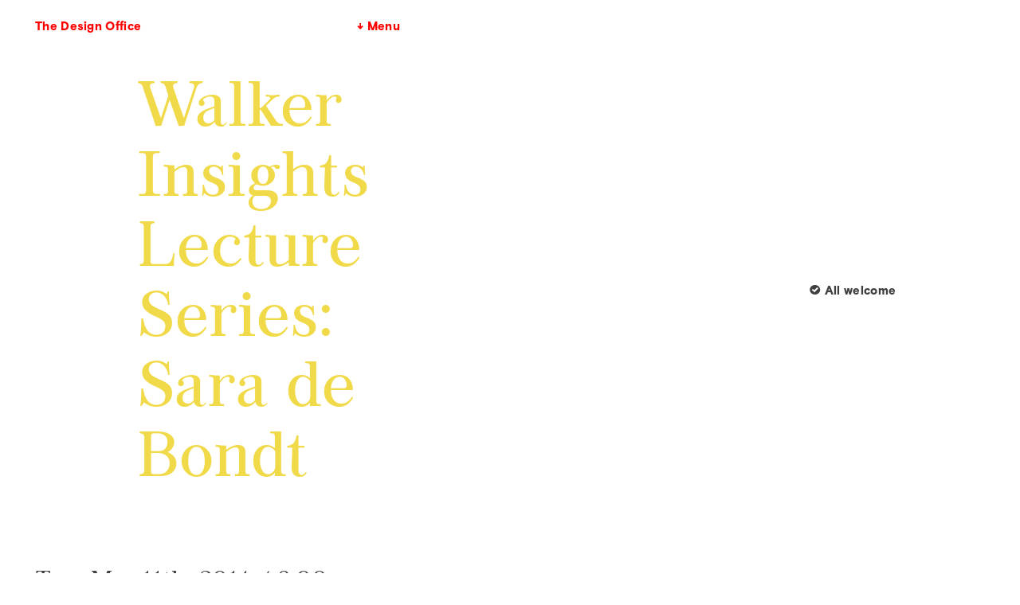

--- FILE ---
content_type: text/html; charset=UTF-8
request_url: https://thedesignoffice.org/event/walker-insights-lecture-series-sara-de-bondt
body_size: 4797
content:
<!doctype html>
<html lang="en">
	<head>
		<meta charset="utf-8">
	  <title>The Design Office: Walker Insights Lecture Series: Sara de Bondt </title>
		<meta name="viewport" content="width=device-width, initial-scale=1">
		<meta name="title" content="The Design Office:  Walker Insights Lecture Series: Sara de Bondt">
	  <meta name="description" content="">
		<meta name="author" content="">
	  <meta name="Copyright" content="Copyright The Design Office 2015. All Rights Reserved.">
		<link rel="icon" type="image/png" href="images/favicon.png">
		<link rel="shortcut icon" href="http://thedesignoffice.org/wp-content/themes/dev/lib/img/favicon.ico">
		<link rel="apple-touch-icon" href="http://thedesignoffice.org/wp-content/themes/dev/lib/img/apple-touch-icon.png">


    <link rel="stylesheet" href="http://f.fontdeck.com/s/css/ANA/ljkMj41SJJArQChrjPKMXUI/DOMAIN_NAME/8569.css" type="text/css" />
    <link rel="stylesheet" href="/wp-content/themes/dev/v3_style.css" type="text/css" />
    <style>
    </style>
    <style id='global-styles-inline-css' type='text/css'>
:root{--wp--preset--aspect-ratio--square: 1;--wp--preset--aspect-ratio--4-3: 4/3;--wp--preset--aspect-ratio--3-4: 3/4;--wp--preset--aspect-ratio--3-2: 3/2;--wp--preset--aspect-ratio--2-3: 2/3;--wp--preset--aspect-ratio--16-9: 16/9;--wp--preset--aspect-ratio--9-16: 9/16;--wp--preset--color--black: #000000;--wp--preset--color--cyan-bluish-gray: #abb8c3;--wp--preset--color--white: #ffffff;--wp--preset--color--pale-pink: #f78da7;--wp--preset--color--vivid-red: #cf2e2e;--wp--preset--color--luminous-vivid-orange: #ff6900;--wp--preset--color--luminous-vivid-amber: #fcb900;--wp--preset--color--light-green-cyan: #7bdcb5;--wp--preset--color--vivid-green-cyan: #00d084;--wp--preset--color--pale-cyan-blue: #8ed1fc;--wp--preset--color--vivid-cyan-blue: #0693e3;--wp--preset--color--vivid-purple: #9b51e0;--wp--preset--gradient--vivid-cyan-blue-to-vivid-purple: linear-gradient(135deg,rgb(6,147,227) 0%,rgb(155,81,224) 100%);--wp--preset--gradient--light-green-cyan-to-vivid-green-cyan: linear-gradient(135deg,rgb(122,220,180) 0%,rgb(0,208,130) 100%);--wp--preset--gradient--luminous-vivid-amber-to-luminous-vivid-orange: linear-gradient(135deg,rgb(252,185,0) 0%,rgb(255,105,0) 100%);--wp--preset--gradient--luminous-vivid-orange-to-vivid-red: linear-gradient(135deg,rgb(255,105,0) 0%,rgb(207,46,46) 100%);--wp--preset--gradient--very-light-gray-to-cyan-bluish-gray: linear-gradient(135deg,rgb(238,238,238) 0%,rgb(169,184,195) 100%);--wp--preset--gradient--cool-to-warm-spectrum: linear-gradient(135deg,rgb(74,234,220) 0%,rgb(151,120,209) 20%,rgb(207,42,186) 40%,rgb(238,44,130) 60%,rgb(251,105,98) 80%,rgb(254,248,76) 100%);--wp--preset--gradient--blush-light-purple: linear-gradient(135deg,rgb(255,206,236) 0%,rgb(152,150,240) 100%);--wp--preset--gradient--blush-bordeaux: linear-gradient(135deg,rgb(254,205,165) 0%,rgb(254,45,45) 50%,rgb(107,0,62) 100%);--wp--preset--gradient--luminous-dusk: linear-gradient(135deg,rgb(255,203,112) 0%,rgb(199,81,192) 50%,rgb(65,88,208) 100%);--wp--preset--gradient--pale-ocean: linear-gradient(135deg,rgb(255,245,203) 0%,rgb(182,227,212) 50%,rgb(51,167,181) 100%);--wp--preset--gradient--electric-grass: linear-gradient(135deg,rgb(202,248,128) 0%,rgb(113,206,126) 100%);--wp--preset--gradient--midnight: linear-gradient(135deg,rgb(2,3,129) 0%,rgb(40,116,252) 100%);--wp--preset--font-size--small: 13px;--wp--preset--font-size--medium: 20px;--wp--preset--font-size--large: 36px;--wp--preset--font-size--x-large: 42px;--wp--preset--spacing--20: 0.44rem;--wp--preset--spacing--30: 0.67rem;--wp--preset--spacing--40: 1rem;--wp--preset--spacing--50: 1.5rem;--wp--preset--spacing--60: 2.25rem;--wp--preset--spacing--70: 3.38rem;--wp--preset--spacing--80: 5.06rem;--wp--preset--shadow--natural: 6px 6px 9px rgba(0, 0, 0, 0.2);--wp--preset--shadow--deep: 12px 12px 50px rgba(0, 0, 0, 0.4);--wp--preset--shadow--sharp: 6px 6px 0px rgba(0, 0, 0, 0.2);--wp--preset--shadow--outlined: 6px 6px 0px -3px rgb(255, 255, 255), 6px 6px rgb(0, 0, 0);--wp--preset--shadow--crisp: 6px 6px 0px rgb(0, 0, 0);}:where(.is-layout-flex){gap: 0.5em;}:where(.is-layout-grid){gap: 0.5em;}body .is-layout-flex{display: flex;}.is-layout-flex{flex-wrap: wrap;align-items: center;}.is-layout-flex > :is(*, div){margin: 0;}body .is-layout-grid{display: grid;}.is-layout-grid > :is(*, div){margin: 0;}:where(.wp-block-columns.is-layout-flex){gap: 2em;}:where(.wp-block-columns.is-layout-grid){gap: 2em;}:where(.wp-block-post-template.is-layout-flex){gap: 1.25em;}:where(.wp-block-post-template.is-layout-grid){gap: 1.25em;}.has-black-color{color: var(--wp--preset--color--black) !important;}.has-cyan-bluish-gray-color{color: var(--wp--preset--color--cyan-bluish-gray) !important;}.has-white-color{color: var(--wp--preset--color--white) !important;}.has-pale-pink-color{color: var(--wp--preset--color--pale-pink) !important;}.has-vivid-red-color{color: var(--wp--preset--color--vivid-red) !important;}.has-luminous-vivid-orange-color{color: var(--wp--preset--color--luminous-vivid-orange) !important;}.has-luminous-vivid-amber-color{color: var(--wp--preset--color--luminous-vivid-amber) !important;}.has-light-green-cyan-color{color: var(--wp--preset--color--light-green-cyan) !important;}.has-vivid-green-cyan-color{color: var(--wp--preset--color--vivid-green-cyan) !important;}.has-pale-cyan-blue-color{color: var(--wp--preset--color--pale-cyan-blue) !important;}.has-vivid-cyan-blue-color{color: var(--wp--preset--color--vivid-cyan-blue) !important;}.has-vivid-purple-color{color: var(--wp--preset--color--vivid-purple) !important;}.has-black-background-color{background-color: var(--wp--preset--color--black) !important;}.has-cyan-bluish-gray-background-color{background-color: var(--wp--preset--color--cyan-bluish-gray) !important;}.has-white-background-color{background-color: var(--wp--preset--color--white) !important;}.has-pale-pink-background-color{background-color: var(--wp--preset--color--pale-pink) !important;}.has-vivid-red-background-color{background-color: var(--wp--preset--color--vivid-red) !important;}.has-luminous-vivid-orange-background-color{background-color: var(--wp--preset--color--luminous-vivid-orange) !important;}.has-luminous-vivid-amber-background-color{background-color: var(--wp--preset--color--luminous-vivid-amber) !important;}.has-light-green-cyan-background-color{background-color: var(--wp--preset--color--light-green-cyan) !important;}.has-vivid-green-cyan-background-color{background-color: var(--wp--preset--color--vivid-green-cyan) !important;}.has-pale-cyan-blue-background-color{background-color: var(--wp--preset--color--pale-cyan-blue) !important;}.has-vivid-cyan-blue-background-color{background-color: var(--wp--preset--color--vivid-cyan-blue) !important;}.has-vivid-purple-background-color{background-color: var(--wp--preset--color--vivid-purple) !important;}.has-black-border-color{border-color: var(--wp--preset--color--black) !important;}.has-cyan-bluish-gray-border-color{border-color: var(--wp--preset--color--cyan-bluish-gray) !important;}.has-white-border-color{border-color: var(--wp--preset--color--white) !important;}.has-pale-pink-border-color{border-color: var(--wp--preset--color--pale-pink) !important;}.has-vivid-red-border-color{border-color: var(--wp--preset--color--vivid-red) !important;}.has-luminous-vivid-orange-border-color{border-color: var(--wp--preset--color--luminous-vivid-orange) !important;}.has-luminous-vivid-amber-border-color{border-color: var(--wp--preset--color--luminous-vivid-amber) !important;}.has-light-green-cyan-border-color{border-color: var(--wp--preset--color--light-green-cyan) !important;}.has-vivid-green-cyan-border-color{border-color: var(--wp--preset--color--vivid-green-cyan) !important;}.has-pale-cyan-blue-border-color{border-color: var(--wp--preset--color--pale-cyan-blue) !important;}.has-vivid-cyan-blue-border-color{border-color: var(--wp--preset--color--vivid-cyan-blue) !important;}.has-vivid-purple-border-color{border-color: var(--wp--preset--color--vivid-purple) !important;}.has-vivid-cyan-blue-to-vivid-purple-gradient-background{background: var(--wp--preset--gradient--vivid-cyan-blue-to-vivid-purple) !important;}.has-light-green-cyan-to-vivid-green-cyan-gradient-background{background: var(--wp--preset--gradient--light-green-cyan-to-vivid-green-cyan) !important;}.has-luminous-vivid-amber-to-luminous-vivid-orange-gradient-background{background: var(--wp--preset--gradient--luminous-vivid-amber-to-luminous-vivid-orange) !important;}.has-luminous-vivid-orange-to-vivid-red-gradient-background{background: var(--wp--preset--gradient--luminous-vivid-orange-to-vivid-red) !important;}.has-very-light-gray-to-cyan-bluish-gray-gradient-background{background: var(--wp--preset--gradient--very-light-gray-to-cyan-bluish-gray) !important;}.has-cool-to-warm-spectrum-gradient-background{background: var(--wp--preset--gradient--cool-to-warm-spectrum) !important;}.has-blush-light-purple-gradient-background{background: var(--wp--preset--gradient--blush-light-purple) !important;}.has-blush-bordeaux-gradient-background{background: var(--wp--preset--gradient--blush-bordeaux) !important;}.has-luminous-dusk-gradient-background{background: var(--wp--preset--gradient--luminous-dusk) !important;}.has-pale-ocean-gradient-background{background: var(--wp--preset--gradient--pale-ocean) !important;}.has-electric-grass-gradient-background{background: var(--wp--preset--gradient--electric-grass) !important;}.has-midnight-gradient-background{background: var(--wp--preset--gradient--midnight) !important;}.has-small-font-size{font-size: var(--wp--preset--font-size--small) !important;}.has-medium-font-size{font-size: var(--wp--preset--font-size--medium) !important;}.has-large-font-size{font-size: var(--wp--preset--font-size--large) !important;}.has-x-large-font-size{font-size: var(--wp--preset--font-size--x-large) !important;}
/*# sourceURL=global-styles-inline-css */
</style>
</head>
    <body class="event">
			<script>(function(d, s, id) {
			  var js, fjs = d.getElementsByTagName(s)[0];
			  if (d.getElementById(id)) {return;}
			  js = d.createElement(s); js.id = id;
			  js.src = "//connect.facebook.net/en_US/all.js#xfbml=1&appId=134134703270993";
			  fjs.parentNode.insertBefore(js, fjs);
			}(document, 'script', 'facebook-jssdk'));</script>
		<!--	<img src="/wp-content/uploads/2015/08/cross.png" class="back"> -->
		<header>
		<div class="parent">
				<div class="  child">
						<a href="/" class="noarrow">The Design Office</a>
				</div>
				<div class="  child">
						<a href="#footer" class="noprint smooth noarrow">&darr; Menu</a>
				</div>
		</div>
</header>
		<!-- Project query to get 'shop' category -->
				<div class="fixed">
						<img src="">				</div>
        <main>
					

					<div class="parent ">

						<div class="child multiply triple setheight centerleft">
								<h1>Walker Insights Lecture Series: Sara de Bondt</h1>
						</div>
						<div class="blank  child"></div>
						<div class="staysmall  centerleft  child">
							<div>
							<!-- if order link -->


							<p><span class="pictograms small">∞</span> All welcome</p>
							</div>
						</div>



						<div class=" title-face double child"><h2></h2>

							Tue, Mar 11th, 2014 / 8:00pm

</div>


						<div class="blank double child">
						</div>
						<div class="blank  child"></div>

						<div class="double title-face centerleft child">
							<div>
							<p>The Design Office will be partnering with AIGA RI to hold a screening for the 2014 Walker Insights lectures series. Insights is an annual collection of talks given by graphic designers from around the world to share their histories, methods, and philosophies developed during their careers.</p>
<p>Each lecture is open to the public and begins at 8pm, doors open at 7:30.</p>
<p><b>3-11-14 Sara de Bondt</b></p>
<p><a href="http://thedesignoffice.org/wp-content/uploads/2014/03/837e18203d7e5556a6263c8aded70956.jpg"><img fetchpriority="high" decoding="async" class="alignnone size-full wp-image-1456" alt="358381df40b86bc6fe7aed28a12a0e09" src="http://thedesignoffice.org/wp-content/uploads/2014/03/837e18203d7e5556a6263c8aded70956.jpg" width="520" height="345" /></a></p>
<p>&nbsp;</p>
<p><em>From the Walker&#8217;s website:<br />
</em>Sara De Bondt is the epitome of a cultural designer, combining a love of contemporary typography with a deep investigation into the history of graphic design. Through her design practice, which consists of client-based work, designing and editing books, and curating conferences, she is consistently contributing to the critical discourse. Her playful aesthetic is always idea-based, typography-driven, and completely fresh. Her clients include the Wiels Centre for Contemporary Art in Brussels and Nottingham Contemporary as well as projects for the V&#038;A, the Barbican, Londonâ€™s Institute of Contemporary Arts, Camden Arts Center, and MIT Press. Most recently, she took over the art direction of Tate Etc. magazine. In 2008, De Bondt cofounded Occasional Papers, a nonprofit publishing house investigating the histories of architecture, art, design, film, and literature. In 2009, she curated the conference the Form of the Book, which explored the past, present, and future of book design. She received her MFA from Sint-Lukas, Brussels, and completed postgraduate research at the Jan van Eyck Academie. Prior to opening her own studio in 2004, De Bondt worked for Daniel Eatockâ€™s Foundation 33 in London. She has taught design at the Royal College of Art, Central Saint Martins College of Art and Design, and KASK School of Art.<em><br />
</em></p>
						</div>
					</div>

					<div class="blank  child"></div>

					<div class="child  centerleft " id="credits">
							<p class="">								
							</p>
					</div>





								<div class="blank  child"></div>


								<div class="blank  child"></div>

									<div class="blank  child"></div>





		</div><!--  parent -->

										<div class="parent  noprint">

											<div class="child  ">
												<p>	Posted on Mar 09, 2014</p>
													
												</div>

												<div class="child double">
													<div class="fb-like" data-send="true" data-width="290" data-show-faces="false" data-font="trebuchet ms"></div>
												</div>
		</div><!--  parent -->


	


        </main>


			<footer>
		<div class="parent">

				<div id="footer" class="  child ">
				<ul>
					<li>The Design Office
					<li>204 Westminster St, 3rd Flr
					<li>Providence, R.I. USA
					<li>&nbsp;</li>
						<li>
					401 305 0472</li>
					<li>info@thedesignoffice.org</li>
					<li>&nbsp;</li>
					<li><a href="https://www.google.com/maps/place/The+Design+Office/@41.8232296,-71.4120148,17z/data=!3m1!4b1!4m2!3m1!1s0x89e44516f564db59:0x4c6321341142086d" class="noprint">Map</a></li>
				</ul>
			</div>
				<div class="noprint  child double ">
							<ul>
							<li><a href="/about">About</a></li>
							<li><a href="/events">Events</a></li>
							<li><a href="/shop">Shop</a></li>
							<li><a href="/members">Members (+ Membership)</a></li>
							<li><a href="/fellowships">Fellows (+ Fellowships)</a></li>
							<li><a href="/research">Collaborative Research & Play</a></li>
							<li>&nbsp;</li>
							<li class=""><a href="https://instagram.com/designofficepvd/">Instagram</a> <a href="https://twitter.com/designofficepvd/">Twitter</a> <a href="https://www.facebook.com/pages/The-Design-Office/214715635278401">Facebook</a> <a href="https://github.com/thedesignoffice/">Github</a> <a href="https://society6.com/thedesignoffice">Society 6</a> <a href="http://thedesignoffice.org/mailing-list">Mailchimp</a></li>
							</ul>
				</div>
</div>
	</footer>
<!--
<script>
  (function(i,s,o,g,r,a,m){i['GoogleAnalyticsObject']=r;i[r]=i[r]||function(){
  (i[r].q=i[r].q||[]).push(arguments)},i[r].l=1*new Date();a=s.createElement(o),
  m=s.getElementsByTagName(o)[0];a.async=1;a.src=g;m.parentNode.insertBefore(a,m)
  })(window,document,'script','//www.google-analytics.com/analytics.js','ga');

  ga('create', 'UA-4278398-20', 'auto');
  ga('send', 'pageview');

</script>
-->
			<!-- this is where we put our custom functions -->
			<script src="https://ajax.googleapis.com/ajax/libs/jquery/2.1.4/jquery.min.js"></script>
			<script src="https://thedesignoffice.org/wp-content/themes/dev/lib/js/cycle2.js"></script>
			<script src="https://thedesignoffice.org/wp-content/themes/dev/lib/js/jquery.smooth-scroll.js"></script>
			<script>
			$(document).ready( function() {
				$('.smooth').smoothScroll();
				$(".cycle-slideshow").click(function () {
								$(this).cycle('next');
				});
		 });
			</script>
			<script type="speculationrules">
{"prefetch":[{"source":"document","where":{"and":[{"href_matches":"/*"},{"not":{"href_matches":["/wp-*.php","/wp-admin/*","/wp-content/uploads/*","/wp-content/*","/wp-content/plugins/*","/wp-content/themes/dev/*","/*\\?(.+)"]}},{"not":{"selector_matches":"a[rel~=\"nofollow\"]"}},{"not":{"selector_matches":".no-prefetch, .no-prefetch a"}}]},"eagerness":"conservative"}]}
</script>
    </body>
</html>
